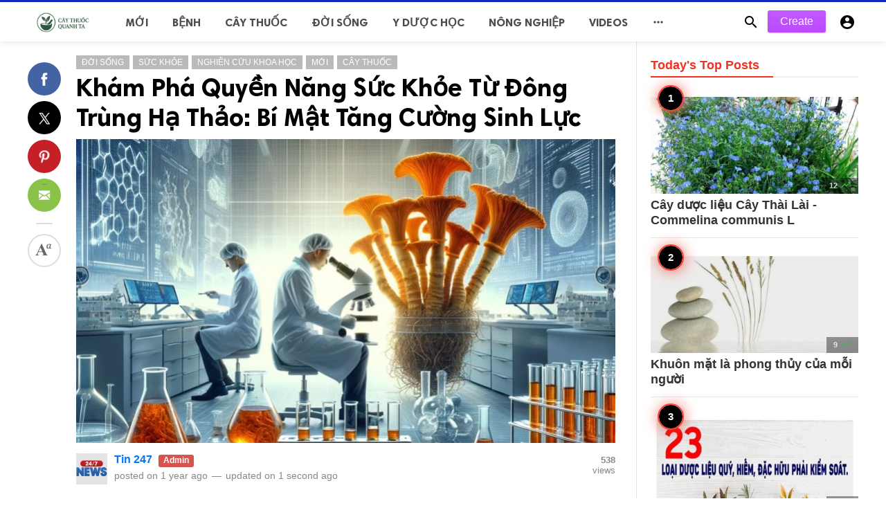

--- FILE ---
content_type: text/html; charset=UTF-8
request_url: https://caythuocquanhta.com/news/kham-pha-quyen-nang-suc-khoe-tu-dong-trung-ha-thao--bi-mat-tang-cuong-sinh-luc
body_size: 12777
content:
<!doctype html>
<html lang="en">
<head>
    <title>Khám Phá Quyền Năng Sức Khỏe Từ Đông Trùng Hạ Thảo: Bí Mật Tăng Cường Sinh Lực | CÂY THUỐC QUANH TA</title>
<meta http-equiv="Content-Type" content="text/html; charset=utf-8" />
<meta name="viewport" content="width=device-width, minimum-scale=1.0, maximum-scale=1.0, user-scalable=no" />
<meta name="description" content="Khám phá tác dụng thần kỳ của Đông Trùng Hạ Thảo trong việc cải thiện miễn dịch, chức năng gan, sức khỏe hô hấp, sinh lý và kiểm soát đường huyết. #Đô..." />
<meta name="keywords" content="Đông trùng hạ thảo,Kiểm Soát Đường Huyết,Cải thiện chức năng gan,Sức khỏe miễn dịch,Sức khỏe sinh lý" />
<meta property="fb:app_id" content="381261021079836" />
<meta property="og:type" content="article" />
<meta property="og:site_name" content="CÂYTHUỐCQUANHTA" />
<meta property="og:title" content="Khám Phá Quyền Năng Sức Khỏe Từ Đông Trùng Hạ Thảo: Bí Mật Tăng Cường Sinh Lực | CÂY THUỐC QUANH TA" />
<meta property="og:description" content="Khám phá tác dụng thần kỳ của Đông Trùng Hạ Thảo trong việc cải thiện miễn dịch, chức năng gan, sức khỏe hô hấp, sinh lý và kiểm soát đường huyết. #Đô..." />
<meta property="og:url" content="https://caythuocquanhta.com/news/kham-pha-quyen-nang-suc-khoe-tu-dong-trung-ha-thao--bi-mat-tang-cuong-sinh-luc" />
<meta property="og:locale" content="vi_VN">
<meta property="og:image" content="https://caythuocquanhta.com/upload/media/posts/2024-03/31/kham-pha-quyen-nang-suc-khoe-tu-dong-trung-ha-thao-bi-mat-tang-cuong-sinh-luc_1711894807-b.jpg" />
<meta name="twitter:card" content="summary" />
<meta name="twitter:site" content="CÂYTHUỐCQUANHTA" />
<meta name="twitter:title" content="Khám Phá Quyền Năng Sức Khỏe Từ Đông Trùng Hạ Thảo: Bí Mật Tăng Cường Sinh Lực | CÂY THUỐC QUANH TA" />
<meta name="twitter:url" content="https://caythuocquanhta.com/news/kham-pha-quyen-nang-suc-khoe-tu-dong-trung-ha-thao--bi-mat-tang-cuong-sinh-luc" />
<meta name="twitter:description" content="Khám phá tác dụng thần kỳ của Đông Trùng Hạ Thảo trong việc cải thiện miễn dịch, chức năng gan, sức khỏe hô hấp, sinh lý và kiểm soát đường huyết. #Đô..." />
<meta name="twitter:image" content="https://caythuocquanhta.com/upload/media/posts/2024-03/31/kham-pha-quyen-nang-suc-khoe-tu-dong-trung-ha-thao-bi-mat-tang-cuong-sinh-luc_1711894807-b.jpg" />
<link rel="shortcut icon" href="https://caythuocquanhta.com/upload/favicon.png" />

    <link
    href="https://fonts.googleapis.com/css?family=Roboto:500,600,600italic,700,700&amp;subset=latin,latin-ext"
    rel='stylesheet' type='text/css' />
<link href="https://fonts.googleapis.com/icon?family=Material+Icons" rel="stylesheet" />
<link type="text/css" rel="stylesheet" href="https://caythuocquanhta.com/assets/css/plugins.css?v=4.9.0" />
<link type="text/css" rel="stylesheet" href="https://caythuocquanhta.com/assets/css/application.css?v=4.9.0" />

    <style>
body {font-family: 'Merriweather', Helvetica, Arial, sans-serif;}
    .header__appbar {  border-top: 3px solid #0e27c5!important;}
    .header__appbar--left__menu__list__item > a:hover{color: #0828f0!important;}
    .header__appbar--left__menu__list__item > a:hover > i{color: #0828f0!important;}
</style>

    <link rel="amphtml" href="https://caythuocquanhta.com/amp/news/7741">
<meta property="og:image:width" content="780" />
<meta property="og:image:height" content="440" />

    <!-- Google tag (gtag.js) -->
<script async src="https://www.googletagmanager.com/gtag/js?id=AW-1067053303"></script>
<script>
  window.dataLayer = window.dataLayer || [];
  function gtag(){dataLayer.push(arguments);}
  gtag('js', new Date());

  gtag('config', 'AW-1067053303');
</script>
<script async src="https://pagead2.googlesyndication.com/pagead/js/adsbygoogle.js?client=ca-pub-2270376157775183"
     crossorigin="anonymous"></script>
<!-- Google tag (gtag.js) -->
<script async src="https://www.googletagmanager.com/gtag/js?id=G-DL01SDYG0R"></script>
<!-- Event snippet for Lượt xem trang conversion page --> <script> gtag('event', 'conversion', {'send_to': 'AW-1067053303/puSQCKfZy7kZEPfh5_wD'}); </script>
<script>
  window.dataLayer = window.dataLayer || [];
  function gtag(){dataLayer.push(arguments);}
  gtag('js', new Date());

  gtag('config', 'G-DL01SDYG0R');
</script>

<div id="fb-root"></div>
<script async defer crossorigin="anonymous" src="https://connect.facebook.net/vi_VN/sdk.js#xfbml=1&version=v18.0&appId=381261021079836" nonce="Dr6LdB8F"></script>
<meta name="google-adsense-account" content="ca-pub-2270376157775183">
</head>
<body class="single-post">
<header class="header">
    <div class="header__searchbar">
        <div class="header__searchbar__container">
            <form action="https://caythuocquanhta.com/search" method="get">
                <input class="header__searchbar__container__input" id="search" type="search" required="" name="q"
                    placeholder="Search:" autocomplete="off">
                <label class="header__searchbar__container__close material-button material-button--icon ripple"
                    for="search"><i class="material-icons">&#xE5CD;</i></label>
            </form>
        </div>
    </div>
    <div class="header__appbar">
        <div class="container">
            <div class="header__appbar--left">
                <div class="header__appbar--left__nav visible-mobile">
                    <i class="material-icons">menu</i>
                </div>
                <div class="header__appbar--left__logo">
                    <a href="https://caythuocquanhta.com">
     <img class="site-logo" src="https://caythuocquanhta.com/upload/logo.png" alt="CÂY THUỐC QUANH TA">
</a>
                </div>
                <div class="header__appbar--left__menu hide-mobile">
                    <ul class="level_root header__appbar--left__menu__list">            <li data-id="1" class="menu_item header__appbar--left__menu__list__item ">
            <a href="https://caythuocquanhta.com/tin-moi" class="menu-link  ripple" target="_self">
                        <span class="menu-icon "></span>
            <span class="menu-title ">Mới</span>
        </a>
        </li>
            <li data-id="13" class="menu_item header__appbar--left__menu__list__item ">
            <a href="https://caythuocquanhta.com/benh-hoc" class="menu-link  ripple" target="_self">
                        <span class="menu-icon "></span>
            <span class="menu-title ">Bệnh</span>
        </a>
        </li>
            <li data-id="11" class="menu_item header__appbar--left__menu__list__item ">
            <a href="https://caythuocquanhta.com/cho-duoc-lieu-viet-nam" class="menu-link  ripple" target="_self">
                        <span class="menu-icon "></span>
            <span class="menu-title ">Cây thuốc</span>
        </a>
        </li>
            <li data-id="5" class="menu_item header__appbar--left__menu__list__item ">
            <a href="https://caythuocquanhta.com/tin-tuc" class="menu-link  ripple" target="_self">
                        <span class="menu-icon "></span>
            <span class="menu-title ">Đời Sống</span>
        </a>
        </li>
            <li data-id="9" class="menu_item header__appbar--left__menu__list__item ">
            <a href="https://caythuocquanhta.com/xem-danh-muc" class="menu-link  ripple" target="_self">
                        <span class="menu-icon "></span>
            <span class="menu-title ">Y dược học</span>
        </a>
        </li>
            <li data-id="7" class="menu_item header__appbar--left__menu__list__item ">
            <a href="https://caythuocquanhta.com/nong-nghiep" class="menu-link  ripple" target="_self">
                        <span class="menu-icon "></span>
            <span class="menu-title ">Nông nghiệp</span>
        </a>
        </li>
            <li data-id="3" class="menu_item header__appbar--left__menu__list__item ">
            <a href="https://caythuocquanhta.com/videos" class="menu-link  ripple" target="_self">
                        <span class="menu-icon "></span>
            <span class="menu-title ">Videos</span>
        </a>
        </li>
    </ul>
<ul class="header__appbar--left__menu__list">
    <li class="header__appbar--left__menu__list__item">
        <a class="category-dropdown-button ripple has-dropdown" href="javascript:" data-target="category-dropdown"
            data-align="center">
            <i class="material-icons">&#xE5D3;</i>
        </a>
        <div class="category-dropdown dropdown-container">
            <div class="category-dropdown_sec sec_cat1 clearfix">
                <div class="category-dropdown_community">
                    <div class="community_title">Hey Buzzy Community!</div>
                    <div class="community_desc">  <a href="/login">Log in</a> or <a href="/register">sign up</a> to create your own posts. </div>
                </div>

                <div class="reaction-emojis">
                <a href="https://caythuocquanhta.com/reactions/awesome" title="AWESOME!">
        <img alt="AWESOME!" src="https://caythuocquanhta.com/upload/media/644359655b8a3-awesome.gif" width="42" height="42">
    </a>
        <a href="https://caythuocquanhta.com/reactions/nice" title="NICE">
        <img alt="NICE" src="https://caythuocquanhta.com/assets/images/reactions/nice.png" width="42" height="42">
    </a>
        <a href="https://caythuocquanhta.com/reactions/loved" title="LOVED">
        <img alt="LOVED" src="https://caythuocquanhta.com/upload/media/6443599ed1ade-loved.gif" width="42" height="42">
    </a>
        <a href="https://caythuocquanhta.com/reactions/lol" title="LOL">
        <img alt="LOL" src="https://caythuocquanhta.com/upload/media/64435a7435d2d-lol.gif" width="42" height="42">
    </a>
        <a href="https://caythuocquanhta.com/reactions/funny" title="FUNNY">
        <img alt="FUNNY" src="https://caythuocquanhta.com/assets/images/reactions/funny.gif" width="42" height="42">
    </a>
        <a href="https://caythuocquanhta.com/reactions/fail" title="FAIL!">
        <img alt="FAIL!" src="https://caythuocquanhta.com/upload/media/64435a483d942-fail.gif" width="42" height="42">
    </a>
        <a href="https://caythuocquanhta.com/reactions/omg" title="OMG!">
        <img alt="OMG!" src="https://caythuocquanhta.com/assets/images/reactions/wow.gif" width="42" height="42">
    </a>
        <a href="https://caythuocquanhta.com/reactions/ew" title="EW!">
        <img alt="EW!" src="https://caythuocquanhta.com/assets/images/reactions/cry.gif" width="42" height="42">
    </a>
        </div>
            </div>
            <div class="category-dropdown_sec sec_cat2 clearfix">
                <ul class="level_root ">            <li data-id="15" class="menu_item dropdown-container__item ripple ">
            <a href="https://caythuocquanhta.com/60-cay-mau-trong-vuong-thuoc" class="menu-link  ripple" target="_self">
                        <span class="menu-icon "></span>
            <span class="menu-title ">60 cây mẫu trong Vườn Thuốc</span>
        </a>
        </li>
            <li data-id="16" class="menu_item dropdown-container__item ripple ">
            <a href="https://caythuocquanhta.com/am-thuc-dia-phuong" class="menu-link  ripple" target="_self">
                        <span class="menu-icon "></span>
            <span class="menu-title ">Ẩm thực địa phương</span>
        </a>
        </li>
            <li data-id="17" class="menu_item dropdown-container__item ripple ">
            <a href="https://caythuocquanhta.com/ban-an-chay" class="menu-link  ripple" target="_self">
                        <span class="menu-icon "></span>
            <span class="menu-title ">Ăn chay</span>
        </a>
        </li>
            <li data-id="18" class="menu_item dropdown-container__item ripple ">
            <a href="https://caythuocquanhta.com/ap-xe" class="menu-link  ripple" target="_self">
                        <span class="menu-icon "></span>
            <span class="menu-title ">Áp xe</span>
        </a>
        </li>
            <li data-id="19" class="menu_item dropdown-container__item ripple ">
            <a href="https://caythuocquanhta.com/bac-si-viet" class="menu-link  ripple" target="_self">
                        <span class="menu-icon "></span>
            <span class="menu-title ">Bác sĩ việt nam</span>
        </a>
        </li>
            <li data-id="21" class="menu_item dropdown-container__item ripple ">
            <a href="https://caythuocquanhta.com/bai-thuoc-nam" class="menu-link  ripple" target="_self">
                        <span class="menu-icon "></span>
            <span class="menu-title ">Bài thuốc nam</span>
        </a>
        </li>
            <li data-id="20" class="menu_item dropdown-container__item ripple ">
            <a href="https://caythuocquanhta.com/bai-thuoc-dan-gian" class="menu-link  ripple" target="_self">
                        <span class="menu-icon "></span>
            <span class="menu-title ">Bài thuốc dân gian</span>
        </a>
        </li>
            <li data-id="22" class="menu_item dropdown-container__item ripple ">
            <a href="https://caythuocquanhta.com/bao-che-duoc-lieu" class="menu-link  ripple" target="_self">
                        <span class="menu-icon "></span>
            <span class="menu-title ">Bào chế dược liệu</span>
        </a>
        </li>
            <li data-id="24" class="menu_item dropdown-container__item ripple ">
            <a href="https://caythuocquanhta.com/benh-ly-hoc" class="menu-link  ripple" target="_self">
                        <span class="menu-icon "></span>
            <span class="menu-title ">Bệnh lý học</span>
        </a>
        </li>
            <li data-id="26" class="menu_item dropdown-container__item ripple ">
            <a href="https://caythuocquanhta.com/cay-thuoc-quanh-ta" class="menu-link  ripple" target="_self">
                        <span class="menu-icon "></span>
            <span class="menu-title ">Cây thuốc quanh ta</span>
        </a>
        </li>
            <li data-id="23" class="menu_item dropdown-container__item ripple ">
            <a href="https://caythuocquanhta.com/benh-lao-phoi" class="menu-link  ripple" target="_self">
                        <span class="menu-icon "></span>
            <span class="menu-title ">Bệnh lao phổi</span>
        </a>
        </li>
            <li data-id="25" class="menu_item dropdown-container__item ripple ">
            <a href="https://caythuocquanhta.com/cay-co-doc-o-viet-nam" class="menu-link  ripple" target="_self">
                        <span class="menu-icon "></span>
            <span class="menu-title ">Cây có độc ở việt nam</span>
        </a>
        </li>
            <li data-id="27" class="menu_item dropdown-container__item ripple ">
            <a href="https://caythuocquanhta.com/cay-duoc-lieu-quy-hiem-viet-nam" class="menu-link  ripple" target="_self">
                        <span class="menu-icon "></span>
            <span class="menu-title ">Cây thuốc quý hiếm</span>
        </a>
        </li>
            <li data-id="28" class="menu_item dropdown-container__item ripple ">
            <a href="https://caythuocquanhta.com/chop-mep" class="menu-link  ripple" target="_self">
                        <span class="menu-icon "></span>
            <span class="menu-title ">Chốc mép</span>
        </a>
        </li>
            <li data-id="29" class="menu_item dropdown-container__item ripple ">
            <a href="https://caythuocquanhta.com/co-giao-mam-non" class="menu-link  ripple" target="_self">
                        <span class="menu-icon "></span>
            <span class="menu-title ">Cô giáo mầm non</span>
        </a>
        </li>
            <li data-id="30" class="menu_item dropdown-container__item ripple ">
            <a href="https://caythuocquanhta.com/cong-dong-hoi-dap" class="menu-link  ripple" target="_self">
                        <span class="menu-icon "></span>
            <span class="menu-title ">Cộng đồng hỏi đáp</span>
        </a>
        </li>
            <li data-id="31" class="menu_item dropdown-container__item ripple ">
            <a href="https://caythuocquanhta.com/covid-19" class="menu-link  ripple" target="_self">
                        <span class="menu-icon "></span>
            <span class="menu-title ">Coronavirus</span>
        </a>
        </li>
            <li data-id="32" class="menu_item dropdown-container__item ripple ">
            <a href="https://caythuocquanhta.com/cung-va-cau" class="menu-link  ripple" target="_self">
                        <span class="menu-icon "></span>
            <span class="menu-title ">Cung và cầu</span>
        </a>
        </li>
            <li data-id="33" class="menu_item dropdown-container__item ripple ">
            <a href="https://caythuocquanhta.com/danh-y-dat-viet" class="menu-link  ripple" target="_self">
                        <span class="menu-icon "></span>
            <span class="menu-title ">Danh Y đất Việt</span>
        </a>
        </li>
            <li data-id="34" class="menu_item dropdown-container__item ripple ">
            <a href="https://caythuocquanhta.com/dich-benh" class="menu-link  ripple" target="_self">
                        <span class="menu-icon "></span>
            <span class="menu-title ">Dịch bệnh mới</span>
        </a>
        </li>
            <li data-id="35" class="menu_item dropdown-container__item ripple ">
            <a href="https://caythuocquanhta.com/dinh-duong" class="menu-link  ripple" target="_self">
                        <span class="menu-icon "></span>
            <span class="menu-title ">Dinh dưỡng</span>
        </a>
        </li>
            <li data-id="36" class="menu_item dropdown-container__item ripple ">
            <a href="https://caythuocquanhta.com/du-lich-viet-nam" class="menu-link  ripple" target="_self">
                        <span class="menu-icon "></span>
            <span class="menu-title ">Du lịch Việt Nam</span>
        </a>
        </li>
            <li data-id="37" class="menu_item dropdown-container__item ripple ">
            <a href="https://caythuocquanhta.com/duoc-lieu" class="menu-link  ripple" target="_self">
                        <span class="menu-icon "></span>
            <span class="menu-title ">Dược Liệu</span>
        </a>
        </li>
            <li data-id="38" class="menu_item dropdown-container__item ripple ">
            <a href="https://caythuocquanhta.com/nhan-duyen" class="menu-link  ripple" target="_self">
                        <span class="menu-icon "></span>
            <span class="menu-title ">Duyên khởi</span>
        </a>
        </li>
            <li data-id="39" class="menu_item dropdown-container__item ripple ">
            <a href="https://caythuocquanhta.com/da-quy" class="menu-link  ripple" target="_self">
                        <span class="menu-icon "></span>
            <span class="menu-title ">Đá quý</span>
        </a>
        </li>
            <li data-id="40" class="menu_item dropdown-container__item ripple ">
            <a href="https://caythuocquanhta.com/dia-diem-an-uong" class="menu-link  ripple" target="_self">
                        <span class="menu-icon "></span>
            <span class="menu-title ">Địa điểm ăn uống</span>
        </a>
        </li>
            <li data-id="41" class="menu_item dropdown-container__item ripple ">
            <a href="https://caythuocquanhta.com/gioi-leo" class="menu-link  ripple" target="_self">
                        <span class="menu-icon "></span>
            <span class="menu-title ">Giời leo</span>
        </a>
        </li>
            <li data-id="42" class="menu_item dropdown-container__item ripple ">
            <a href="https://caythuocquanhta.com/ket-noi-hien-thuc" class="menu-link  ripple" target="_self">
                        <span class="menu-icon "></span>
            <span class="menu-title ">Giúp đỡ người khác</span>
        </a>
        </li>
            <li data-id="43" class="menu_item dropdown-container__item ripple ">
            <a href="https://caythuocquanhta.com/hat-giong" class="menu-link  ripple" target="_self">
                        <span class="menu-icon "></span>
            <span class="menu-title ">Hạt giống nông nghiệp</span>
        </a>
        </li>
            <li data-id="44" class="menu_item dropdown-container__item ripple ">
            <a href="https://caythuocquanhta.com/hoa-phong-lan" class="menu-link  ripple" target="_self">
                        <span class="menu-icon "></span>
            <span class="menu-title ">Hoa Phong Lan</span>
        </a>
        </li>
            <li data-id="45" class="menu_item dropdown-container__item ripple ">
            <a href="https://caythuocquanhta.com/hop-tac-quoc-te" class="menu-link  ripple" target="_self">
                        <span class="menu-icon "></span>
            <span class="menu-title ">Hợp tác quốc tế</span>
        </a>
        </li>
            <li data-id="46" class="menu_item dropdown-container__item ripple ">
            <a href="https://caythuocquanhta.com/khoa-hoc" class="menu-link  ripple" target="_self">
                        <span class="menu-icon "></span>
            <span class="menu-title ">Khoa Học</span>
        </a>
        </li>
            <li data-id="47" class="menu_item dropdown-container__item ripple ">
            <a href="https://caythuocquanhta.com/khoi-nghiep-4-0" class="menu-link  ripple" target="_self">
                        <span class="menu-icon "></span>
            <span class="menu-title ">Khởi nghiệp 4.0</span>
        </a>
        </li>
            <li data-id="48" class="menu_item dropdown-container__item ripple ">
            <a href="https://caythuocquanhta.com/kinh-doanh" class="menu-link  ripple" target="_self">
                        <span class="menu-icon "></span>
            <span class="menu-title ">Kinh doanh</span>
        </a>
        </li>
            <li data-id="49" class="menu_item dropdown-container__item ripple ">
            <a href="https://caythuocquanhta.com/lam-dep" class="menu-link  ripple" target="_self">
                        <span class="menu-icon "></span>
            <span class="menu-title ">Làm đẹp</span>
        </a>
        </li>
            <li data-id="50" class="menu_item dropdown-container__item ripple ">
            <a href="https://caythuocquanhta.com/lang-nghe-viet" class="menu-link  ripple" target="_self">
                        <span class="menu-icon "></span>
            <span class="menu-title ">Làng nghệ Việt</span>
        </a>
        </li>
            <li data-id="51" class="menu_item dropdown-container__item ripple ">
            <a href="https://caythuocquanhta.com/loi-phat-day" class="menu-link  ripple" target="_self">
                        <span class="menu-icon "></span>
            <span class="menu-title ">Lời Phật dạy</span>
        </a>
        </li>
            <li data-id="52" class="menu_item dropdown-container__item ripple ">
            <a href="https://caythuocquanhta.com/luong-y-viet-nam" class="menu-link  ripple" target="_self">
                        <span class="menu-icon "></span>
            <span class="menu-title ">Lương y Việt Nam</span>
        </a>
        </li>
            <li data-id="53" class="menu_item dropdown-container__item ripple ">
            <a href="https://caythuocquanhta.com/meo-vat" class="menu-link  ripple" target="_self">
                        <span class="menu-icon "></span>
            <span class="menu-title ">Mẹo vặt</span>
        </a>
        </li>
            <li data-id="54" class="menu_item dropdown-container__item ripple ">
            <a href="https://caythuocquanhta.com/dia-ly-va-khi-hau" class="menu-link  ripple" target="_self">
                        <span class="menu-icon "></span>
            <span class="menu-title ">Môi trường nông nghiệp</span>
        </a>
        </li>
            <li data-id="55" class="menu_item dropdown-container__item ripple ">
            <a href="https://caythuocquanhta.com/mua-ban-duoc-lieu" class="menu-link  ripple" target="_self">
                        <span class="menu-icon "></span>
            <span class="menu-title ">Mua bán dược liệu</span>
        </a>
        </li>
            <li data-id="56" class="menu_item dropdown-container__item ripple ">
            <a href="https://caythuocquanhta.com/nghien-cuu" class="menu-link  ripple" target="_self">
                        <span class="menu-icon "></span>
            <span class="menu-title ">Nghiên cứu khoa học</span>
        </a>
        </li>
            <li data-id="57" class="menu_item dropdown-container__item ripple ">
            <a href="https://caythuocquanhta.com/dong-vat" class="menu-link  ripple" target="_self">
                        <span class="menu-icon "></span>
            <span class="menu-title ">Ngư nghiệp</span>
        </a>
        </li>
            <li data-id="58" class="menu_item dropdown-container__item ripple ">
            <a href="https://caythuocquanhta.com/nha-thuoc-dong-y" class="menu-link  ripple" target="_self">
                        <span class="menu-icon "></span>
            <span class="menu-title ">Nhà Thuốc Đông Y </span>
        </a>
        </li>
            <li data-id="59" class="menu_item dropdown-container__item ripple ">
            <a href="https://caythuocquanhta.com/nhac-hay" class="menu-link  ripple" target="_self">
                        <span class="menu-icon "></span>
            <span class="menu-title ">Nhạc hay</span>
        </a>
        </li>
            <li data-id="60" class="menu_item dropdown-container__item ripple ">
            <a href="https://caythuocquanhta.com/nong-nghiep-xanh" class="menu-link  ripple" target="_self">
                        <span class="menu-icon "></span>
            <span class="menu-title ">Nông nghiệp xanh</span>
        </a>
        </li>
            <li data-id="61" class="menu_item dropdown-container__item ripple ">
            <a href="https://caythuocquanhta.com/nong-san-sach" class="menu-link  ripple" target="_self">
                        <span class="menu-icon "></span>
            <span class="menu-title ">Nông sản sạch</span>
        </a>
        </li>
            <li data-id="62" class="menu_item dropdown-container__item ripple ">
            <a href="https://caythuocquanhta.com/phan-mem-y-hoc" class="menu-link  ripple" target="_self">
                        <span class="menu-icon "></span>
            <span class="menu-title ">Phần Mềm Y Học</span>
        </a>
        </li>
            <li data-id="63" class="menu_item dropdown-container__item ripple ">
            <a href="https://caythuocquanhta.com/phat-phap" class="menu-link  ripple" target="_self">
                        <span class="menu-icon "></span>
            <span class="menu-title ">Phật pháp</span>
        </a>
        </li>
            <li data-id="64" class="menu_item dropdown-container__item ripple ">
            <a href="https://caythuocquanhta.com/phim-hay" class="menu-link  ripple" target="_self">
                        <span class="menu-icon "></span>
            <span class="menu-title ">Phim hay</span>
        </a>
        </li>
            <li data-id="65" class="menu_item dropdown-container__item ripple ">
            <a href="https://caythuocquanhta.com/roi-loan-tien-dinh" class="menu-link  ripple" target="_self">
                        <span class="menu-icon "></span>
            <span class="menu-title ">Rối loạn tiền đình</span>
        </a>
        </li>
            <li data-id="66" class="menu_item dropdown-container__item ripple ">
            <a href="https://caythuocquanhta.com/sach-hay" class="menu-link  ripple" target="_self">
                        <span class="menu-icon "></span>
            <span class="menu-title ">Sách y dược</span>
        </a>
        </li>
            <li data-id="67" class="menu_item dropdown-container__item ripple ">
            <a href="https://caythuocquanhta.com/sinh-nghe-tu-nghiep" class="menu-link  ripple" target="_self">
                        <span class="menu-icon "></span>
            <span class="menu-title ">Sinh nghề tử nghiệp</span>
        </a>
        </li>
            <li data-id="68" class="menu_item dropdown-container__item ripple ">
            <a href="https://caythuocquanhta.com/sot-ret" class="menu-link  ripple" target="_self">
                        <span class="menu-icon "></span>
            <span class="menu-title ">Sốt rét</span>
        </a>
        </li>
            <li data-id="69" class="menu_item dropdown-container__item ripple ">
            <a href="https://caythuocquanhta.com/suc-khoe" class="menu-link  ripple" target="_self">
                        <span class="menu-icon "></span>
            <span class="menu-title ">Sức khỏe</span>
        </a>
        </li>
            <li data-id="70" class="menu_item dropdown-container__item ripple ">
            <a href="https://caythuocquanhta.com/suy-than" class="menu-link  ripple" target="_self">
                        <span class="menu-icon "></span>
            <span class="menu-title ">Suy thận</span>
        </a>
        </li>
            <li data-id="71" class="menu_item dropdown-container__item ripple ">
            <a href="https://caythuocquanhta.com/te-bi-tay-chan" class="menu-link  ripple" target="_self">
                        <span class="menu-icon "></span>
            <span class="menu-title ">Tê bì tay chân</span>
        </a>
        </li>
            <li data-id="72" class="menu_item dropdown-container__item ripple ">
            <a href="https://caythuocquanhta.com/thao-duoc" class="menu-link  ripple" target="_self">
                        <span class="menu-icon "></span>
            <span class="menu-title ">Thảo dược</span>
        </a>
        </li>
            <li data-id="73" class="menu_item dropdown-container__item ripple ">
            <a href="https://caythuocquanhta.com/thien-van" class="menu-link  ripple" target="_self">
                        <span class="menu-icon "></span>
            <span class="menu-title ">Thiên văn</span>
        </a>
        </li>
            <li data-id="74" class="menu_item dropdown-container__item ripple ">
            <a href="https://caythuocquanhta.com/huu-co-organic" class="menu-link  ripple" target="_self">
                        <span class="menu-icon "></span>
            <span class="menu-title ">Thực phẩm hữu cơ</span>
        </a>
        </li>
            <li data-id="75" class="menu_item dropdown-container__item ripple ">
            <a href="https://caythuocquanhta.com/tieu-chuan" class="menu-link  ripple" target="_self">
                        <span class="menu-icon "></span>
            <span class="menu-title ">Tiêu chuẩn chất lượng</span>
        </a>
        </li>
            <li data-id="76" class="menu_item dropdown-container__item ripple ">
            <a href="https://caythuocquanhta.com/the-gioi-tam-linh" class="menu-link  ripple" target="_self">
                        <span class="menu-icon "></span>
            <span class="menu-title ">Tốt đời đẹp đạo</span>
        </a>
        </li>
            <li data-id="77" class="menu_item dropdown-container__item ripple ">
            <a href="https://caythuocquanhta.com/trong-cay-duoc-lieu" class="menu-link  ripple" target="_self">
                        <span class="menu-icon "></span>
            <span class="menu-title ">Trồng cây dược liệu</span>
        </a>
        </li>
            <li data-id="78" class="menu_item dropdown-container__item ripple ">
            <a href="https://caythuocquanhta.com/trung-tam-y-te" class="menu-link  ripple" target="_self">
                        <span class="menu-icon "></span>
            <span class="menu-title ">Trung tâm y tế</span>
        </a>
        </li>
            <li data-id="79" class="menu_item dropdown-container__item ripple ">
            <a href="https://caythuocquanhta.com/tu-thien-song-dep" class="menu-link  ripple" target="_self">
                        <span class="menu-icon "></span>
            <span class="menu-title ">Từ thiện - Sống đẹp</span>
        </a>
        </li>
            <li data-id="80" class="menu_item dropdown-container__item ripple ">
            <a href="https://caythuocquanhta.com/uon-van" class="menu-link  ripple" target="_self">
                        <span class="menu-icon "></span>
            <span class="menu-title ">Uốn ván</span>
        </a>
        </li>
            <li data-id="81" class="menu_item dropdown-container__item ripple ">
            <a href="https://caythuocquanhta.com/van-ban-phap-quy" class="menu-link  ripple" target="_self">
                        <span class="menu-icon "></span>
            <span class="menu-title ">Văn Bản Pháp Quy</span>
        </a>
        </li>
            <li data-id="82" class="menu_item dropdown-container__item ripple ">
            <a href="https://caythuocquanhta.com/van-de-quan-tam" class="menu-link  ripple" target="_self">
                        <span class="menu-icon "></span>
            <span class="menu-title ">Vấn đề quan tâm</span>
        </a>
        </li>
            <li data-id="83" class="menu_item dropdown-container__item ripple ">
            <a href="https://caythuocquanhta.com/viec-lam-y-duoc" class="menu-link  ripple" target="_self">
                        <span class="menu-icon "></span>
            <span class="menu-title ">Việc làm y dược</span>
        </a>
        </li>
            <li data-id="84" class="menu_item dropdown-container__item ripple ">
            <a href="https://caythuocquanhta.com/viem-dai-trang" class="menu-link  ripple" target="_self">
                        <span class="menu-icon "></span>
            <span class="menu-title ">Viêm đại tràng</span>
        </a>
        </li>
            <li data-id="85" class="menu_item dropdown-container__item ripple ">
            <a href="https://caythuocquanhta.com/viem-xoang" class="menu-link  ripple" target="_self">
                        <span class="menu-icon "></span>
            <span class="menu-title ">Viêm xoang</span>
        </a>
        </li>
            <li data-id="86" class="menu_item dropdown-container__item ripple ">
            <a href="https://caythuocquanhta.com/virus-ebola" class="menu-link  ripple" target="_self">
                        <span class="menu-icon "></span>
            <span class="menu-title ">Virus Ebola</span>
        </a>
        </li>
            <li data-id="87" class="menu_item dropdown-container__item ripple ">
            <a href="https://caythuocquanhta.com/doi-song" class="menu-link  ripple" target="_self">
                        <span class="menu-icon "></span>
            <span class="menu-title ">Xã hội</span>
        </a>
        </li>
            <li data-id="88" class="menu_item dropdown-container__item ripple ">
            <a href="https://caythuocquanhta.com/y-hoc" class="menu-link  ripple" target="_self">
                        <span class="menu-icon "></span>
            <span class="menu-title ">Y dược học</span>
        </a>
        </li>
            <li data-id="89" class="menu_item dropdown-container__item ripple ">
            <a href="https://caythuocquanhta.com/y-hoc-co-truyen" class="menu-link  ripple" target="_self">
                        <span class="menu-icon "></span>
            <span class="menu-title ">Y Học Cổ Truyền</span>
        </a>
        </li>
            <li data-id="90" class="menu_item dropdown-container__item ripple ">
            <a href="https://caythuocquanhta.com/y-hoc-hien-dai" class="menu-link  ripple" target="_self">
                        <span class="menu-icon "></span>
            <span class="menu-title ">Y Học Hiện Đại</span>
        </a>
        </li>
            <li data-id="91" class="menu_item dropdown-container__item ripple ">
            <a href="https://caythuocquanhta.com/y-te" class="menu-link  ripple" target="_self">
                        <span class="menu-icon "></span>
            <span class="menu-title ">Y tế 247</span>
        </a>
        </li>
    </ul>            </div>
            <div class="category-dropdown_sec sec_cat3 clearfix">
                <img class="footer-site-logo" src="https://caythuocquanhta.com/upload/flogo.png" width="60px" alt="CÂY THUỐC QUANH TA">
                <div class="language-links hor">
    <a class="button button-white" href="javascript:">
        <i class="material-icons">&#xE8E2;</i>
        <b>English</b>
    </a>
    <ul class="sub-nav ">
                <li>
            <a href="https://caythuocquanhta.com" class="sub-item">English (en)</a>
        </li>
                <li>
            <a href="https://caythuocquanhta.com/vi" class="sub-item">Vietnamese (vi)</a>
        </li>
            </ul>
</div>

                <div class="footer-left">
                    <div class="footer-menu clearfix">
                        <ul class="level_root ">            <li data-id="94" class="menu_item footer-menu__item ">
            <a href="https://caythuocquanhta.com/pages/about" class="menu-link  ripple" target="_self">
                        <span class="menu-icon "></span>
            <span class="menu-title ">Giới thiệu</span>
        </a>
        </li>
            <li data-id="92" class="menu_item footer-menu__item ">
            <a href="https://caythuocquanhta.com/pages/terms-of-use" class="menu-link  ripple" target="_self">
                        <span class="menu-icon "></span>
            <span class="menu-title ">Quy định sử dụng</span>
        </a>
        </li>
            <li data-id="93" class="menu_item footer-menu__item ">
            <a href="https://caythuocquanhta.com/pages/privacy-policy" class="menu-link  ripple" target="_self">
                        <span class="menu-icon "></span>
            <span class="menu-title ">Chính sách bảo mật</span>
        </a>
        </li>
    </ul>                    </div>
                    <div class="footer-copyright clearfix">
                        Copyright © 2026 CÂY THUỐC QUANH TA. All rights reserved.
                    </div>
                </div>
            </div>
        </div>
    </li>
</ul>
                </div>
            </div>
            <div class="header__appbar--right">
               <div class="header__appbar--right__search">
    <div class="header__appbar--right__search__button material-button material-button--icon ripple">
        <i class="material-icons">&#xE8B6;</i>
    </div>
</div>
                <div class="header__appbar--right__notice">
                    <div class="create-links hor">
        <a class="header__appbar--right__settings__button  has-dropdown button button-create hide-mobile" href="https://caythuocquanhta.com/create" >Create</a>
        <a class="header__appbar--right__settings__button material-button material-button--icon ripple visible-mobile" href="https://caythuocquanhta.com/create" ><i class="material-icons">&#xE148;</i></a>
    </div>
                </div>
                <div class="header__appbar--right__settings">
        <a class="header__appbar--right__settings__button material-button material-button--icon ripple"  href="https://caythuocquanhta.com/login" rel="get:Loginform">
            <i class="material-icons">&#xE853;</i>
        </a>
    </div>
            </div>
        </div>
    </div>
</header>
<div class="drawer">
    <div class="drawer__header clearfix">
        <div class="drawer__header__logo">
            <a href="https://caythuocquanhta.com">
     <img class="site-logo" src="https://caythuocquanhta.com/upload/logo.png" alt="CÂY THUỐC QUANH TA">
</a>
        </div>
        <span class="drawer__header__close"><i class="material-icons">&#xE408;</i></span>
    </div>

    <ul class="drawer__menu clearfix">
        <li class="drawer__menu__item drawer__menu__item--active">
            <a class="drawer__menu__item__link" href="https://caythuocquanhta.com">
                <span class="drawer__menu__item__icon"><i class="material-icons">&#xE88A;</i></span>
                <span class="drawer__menu__item__title">Home</span>
            </a>
        </li>

        <li data-id="2" class="menu_item drawer__menu__item clearfix ">
            <a href="https://caythuocquanhta.com/tin-moi" class="menu-link drawer__menu__item__link ripple" target="_self">
                        <span class="menu-icon drawer__menu__item__icon"></span>
            <span class="menu-title drawer__menu__item__title">Mới</span>
        </a>
        </li>
            <li data-id="6" class="menu_item drawer__menu__item clearfix ">
            <a href="https://caythuocquanhta.com/tin-tuc" class="menu-link drawer__menu__item__link ripple" target="_self">
                        <span class="menu-icon drawer__menu__item__icon"></span>
            <span class="menu-title drawer__menu__item__title">Đời Sống</span>
        </a>
        </li>
            <li data-id="12" class="menu_item drawer__menu__item clearfix ">
            <a href="https://caythuocquanhta.com/cho-duoc-lieu-viet-nam" class="menu-link drawer__menu__item__link ripple" target="_self">
                        <span class="menu-icon drawer__menu__item__icon"></span>
            <span class="menu-title drawer__menu__item__title">Cây thuốc</span>
        </a>
        </li>
            <li data-id="10" class="menu_item drawer__menu__item clearfix ">
            <a href="https://caythuocquanhta.com/xem-danh-muc" class="menu-link drawer__menu__item__link ripple" target="_self">
                        <span class="menu-icon drawer__menu__item__icon"></span>
            <span class="menu-title drawer__menu__item__title">Y dược học</span>
        </a>
        </li>
            <li data-id="14" class="menu_item drawer__menu__item clearfix ">
            <a href="https://caythuocquanhta.com/benh-hoc" class="menu-link drawer__menu__item__link ripple" target="_self">
                        <span class="menu-icon drawer__menu__item__icon"></span>
            <span class="menu-title drawer__menu__item__title">Bệnh</span>
        </a>
        </li>
            <li data-id="8" class="menu_item drawer__menu__item clearfix ">
            <a href="https://caythuocquanhta.com/nong-nghiep" class="menu-link drawer__menu__item__link ripple" target="_self">
                        <span class="menu-icon drawer__menu__item__icon"></span>
            <span class="menu-title drawer__menu__item__title">Nông nghiệp</span>
        </a>
        </li>
            <li data-id="4" class="menu_item drawer__menu__item clearfix ">
            <a href="https://caythuocquanhta.com/videos" class="menu-link drawer__menu__item__link ripple" target="_self">
                        <span class="menu-icon drawer__menu__item__icon"></span>
            <span class="menu-title drawer__menu__item__title">Videos</span>
        </a>
        </li>
    

        <li class=" drawer__menu__item--border">
           <div class="reaction-emojis">
                <a href="https://caythuocquanhta.com/reactions/awesome" title="AWESOME!">
        <img alt="AWESOME!" src="https://caythuocquanhta.com/upload/media/644359655b8a3-awesome.gif" width="42" height="42">
    </a>
        <a href="https://caythuocquanhta.com/reactions/nice" title="NICE">
        <img alt="NICE" src="https://caythuocquanhta.com/assets/images/reactions/nice.png" width="42" height="42">
    </a>
        <a href="https://caythuocquanhta.com/reactions/loved" title="LOVED">
        <img alt="LOVED" src="https://caythuocquanhta.com/upload/media/6443599ed1ade-loved.gif" width="42" height="42">
    </a>
        <a href="https://caythuocquanhta.com/reactions/lol" title="LOL">
        <img alt="LOL" src="https://caythuocquanhta.com/upload/media/64435a7435d2d-lol.gif" width="42" height="42">
    </a>
        <a href="https://caythuocquanhta.com/reactions/funny" title="FUNNY">
        <img alt="FUNNY" src="https://caythuocquanhta.com/assets/images/reactions/funny.gif" width="42" height="42">
    </a>
        <a href="https://caythuocquanhta.com/reactions/fail" title="FAIL!">
        <img alt="FAIL!" src="https://caythuocquanhta.com/upload/media/64435a483d942-fail.gif" width="42" height="42">
    </a>
        <a href="https://caythuocquanhta.com/reactions/omg" title="OMG!">
        <img alt="OMG!" src="https://caythuocquanhta.com/assets/images/reactions/wow.gif" width="42" height="42">
    </a>
        <a href="https://caythuocquanhta.com/reactions/ew" title="EW!">
        <img alt="EW!" src="https://caythuocquanhta.com/assets/images/reactions/cry.gif" width="42" height="42">
    </a>
        </div>
        </li>
    </ul>

    <div class="footer-left">
        <div class="footer-menu clearfix">
            <ul class="level_root ">            <li data-id="94" class="menu_item footer-menu__item ">
            <a href="https://caythuocquanhta.com/pages/about" class="menu-link  ripple" target="_self">
                        <span class="menu-icon "></span>
            <span class="menu-title ">Giới thiệu</span>
        </a>
        </li>
            <li data-id="92" class="menu_item footer-menu__item ">
            <a href="https://caythuocquanhta.com/pages/terms-of-use" class="menu-link  ripple" target="_self">
                        <span class="menu-icon "></span>
            <span class="menu-title ">Quy định sử dụng</span>
        </a>
        </li>
            <li data-id="93" class="menu_item footer-menu__item ">
            <a href="https://caythuocquanhta.com/pages/privacy-policy" class="menu-link  ripple" target="_self">
                        <span class="menu-icon "></span>
            <span class="menu-title ">Chính sách bảo mật</span>
        </a>
        </li>
    </ul>        </div>
        <div class="footer-copyright clearfix">
            Copyright © 2026 CÂY THUỐC QUANH TA. All rights reserved.
        </div>
    </div>
</div>

<div class="content-header hide-mobile">
    <div class="content-header__container container">
        <div class="content-header__container__left">
            <div class="content-header__container__left__home">
                <a href="https://caythuocquanhta.com"><i class="material-icons">&#xE88A;</i></a>
            </div>
            <div class="content-header__container__left__title">Khám Phá Quyền Năng Sức Khỏe Từ Đông Trùng Hạ Thảo: Bí Mật Tăng Cường Sinh Lực</div>
        </div>
        <div class="content-header__container__right">
        </div>
    </div>
    <div class="content-header__progress--container">
        <div class="content-header__progress--container__progress"></div>
    </div>
</div>
<div class="buzz-container">
    
    <div class="global-container container">
        <div class="post-content content">
            <div class="news content-detail-page">
                <article role="main" itemscope itemtype="https://schema.org/NewsArticle" class="news__item clearfix"
    data-type="news" data-id="7741" data-url="https://caythuocquanhta.com/news/kham-pha-quyen-nang-suc-khoe-tu-dong-trung-ha-thao--bi-mat-tang-cuong-sinh-luc"
    data-title="Khám Phá Quyền Năng Sức Khỏe Từ Đông Trùng Hạ Thảo: Bí Mật Tăng Cường Sinh Lực" data-description="Khám phá tác dụng thần kỳ của Đông Trùng Hạ Thảo trong việc cải thiện miễn dịch, chức năng gan, sức khỏe hô hấp, sinh lý và kiểm soát đường huyết. #ĐôngTrùngHạThảo #SứcKhỏeMiễnDịch #ChứcNăngGan #SinhLýTốt #KiểmSoátĐườngHuyết" data-keywords="" data-share="0">
    <meta itemprop="mainEntityOfPage" content="https://caythuocquanhta.com/news/kham-pha-quyen-nang-suc-khoe-tu-dong-trung-ha-thao--bi-mat-tang-cuong-sinh-luc">
<meta itemprop="datePublished" content="2024-03-31T21:20:07+07:00" />
<meta itemprop="dateModified" content="2024-03-31T21:20:07+07:00" />
<meta itemprop="inLanguage" content="vi_VN" />
<meta itemprop="genre" content="news" name="medium" />
<div itemprop="publisher" itemscope itemtype="https://schema.org/Organization">
    <div itemprop="logo" itemscope itemtype="https://schema.org/ImageObject">
        <meta itemprop="url" content="https://caythuocquanhta.com/upload/logo.png">
        <meta itemprop="width" content="400">
        <meta itemprop="height" content="60">
    </div>
    <meta itemprop="name" content=CÂY THUỐC QUANH TA>
</div>

    <div class="content-body clearfix">
        <div class="content-body--left">
            <div class="content-sticky clearfix">
                <div class="content-share">
    <a class="content-share__item facebook buzz-share-button" data-share-type="facebook" data-type="news" data-id="7741" data-post-url="https://caythuocquanhta.com/post-share" data-title="Khám Phá Quyền Năng Sức Khỏe Từ Đông Trùng Hạ Thảo: Bí Mật Tăng Cường Sinh Lực" data-sef="https://caythuocquanhta.com/news/kham-pha-quyen-nang-suc-khoe-tu-dong-trung-ha-thao--bi-mat-tang-cuong-sinh-luc">
        <div class="content-share__icon facebook-white"></div>
                    <div class="content-share__badge buzz-share-badge-facebook  hide-phone">0</div>
            </a>
    <a class="content-share__item twitter buzz-share-button" data-share-type="twitter" data-type="news" data-id="7741" data-post-url="https://caythuocquanhta.com/post-share" data-title="Khám Phá Quyền Năng Sức Khỏe Từ Đông Trùng Hạ Thảo: Bí Mật Tăng Cường Sinh Lực" data-sef="https://caythuocquanhta.com/news/kham-pha-quyen-nang-suc-khoe-tu-dong-trung-ha-thao--bi-mat-tang-cuong-sinh-luc">
        <div class="content-share__icon twitter-white"></div>
            </a>
    <a class="content-share__item pinterest buzz-share-button" data-share-type="pinterest" data-type="news" data-id="7741" data-post-url="https://caythuocquanhta.com/post-share" data-title="Khám Phá Quyền Năng Sức Khỏe Từ Đông Trùng Hạ Thảo: Bí Mật Tăng Cường Sinh Lực" data-sef="https://caythuocquanhta.com/news/kham-pha-quyen-nang-suc-khoe-tu-dong-trung-ha-thao--bi-mat-tang-cuong-sinh-luc">
        <div class="content-share__icon pinterest-white"></div>
            </a>
    <a class="content-share__item whatsapp buzz-share-button visible-phone" data-type="news" data-id="7741" data-share-type="whatsapp" data-post-url="https://caythuocquanhta.com/post-share" data-title="Khám Phá Quyền Năng Sức Khỏe Từ Đông Trùng Hạ Thảo: Bí Mật Tăng Cường Sinh Lực" data-sef="https://caythuocquanhta.com/news/kham-pha-quyen-nang-suc-khoe-tu-dong-trung-ha-thao--bi-mat-tang-cuong-sinh-luc">
        <div class="content-share__icon whatsapp-white"></div>
            </a>
    <a class="content-share__item mail buzz-share-button" data-type="news" data-id="7741" data-share-type="mail" data-post-url="https://caythuocquanhta.com/post-share" data-title="Khám Phá Quyền Năng Sức Khỏe Từ Đông Trùng Hạ Thảo: Bí Mật Tăng Cường Sinh Lực" data-sef="https://caythuocquanhta.com/news/kham-pha-quyen-nang-suc-khoe-tu-dong-trung-ha-thao--bi-mat-tang-cuong-sinh-luc">
        <div class="content-share__icon mail-white"></div>
            </a>
        <div class="content-font hide-phone">
        <div class="content-font__item has-dropdown" data-target="font-dropdown-7741" data-align="left-bottom">
            <span class="content-font__icon"></span>
        </div>
        <div class="font-dropdown font-dropdown-7741 dropdown-container">
            <ul>
                <li class="font-dropdown__item dropdown-container__item ripple has-ripple" data-action="minus">
                    <span class="font-dropdown__item__icon font-dropdown__item__icon--minus"></span>
                </li>
                <li class="font-dropdown__item dropdown-container__item ripple has-ripple" data-action="plus">
                    <span class="font-dropdown__item__icon font-dropdown__item__icon--plus"></span>
                </li>
            </ul>
        </div>
    </div>
        </div>
            </div>
        </div>
        <div class="content-body--right">
            
            <div class="item_category clearfix">
        <a href="https://caythuocquanhta.com/tin-tuc" class="seca">
        Đời Sống
    </a>
        <a href="https://caythuocquanhta.com/suc-khoe" class="seca">
        Sức khỏe
    </a>
        <a href="https://caythuocquanhta.com/nghien-cuu" class="seca">
        Nghiên cứu khoa học
    </a>
        <a href="https://caythuocquanhta.com/tin-moi" class="seca">
        Mới
    </a>
        <a href="https://caythuocquanhta.com/cho-duoc-lieu-viet-nam" class="seca">
        Cây thuốc
    </a>
    </div>

            <div class="content-title">
                <h1 itemprop="headline"><a href="https://caythuocquanhta.com/news/kham-pha-quyen-nang-suc-khoe-tu-dong-trung-ha-thao--bi-mat-tang-cuong-sinh-luc">Khám Phá Quyền Năng Sức Khỏe Từ Đông Trùng Hạ Thảo: Bí Mật Tăng Cường Sinh Lực</a></h1>
            </div>

            
            <figure class="content-body__image">
     <img class="lazyload" data-src="https://caythuocquanhta.com/upload/media/posts/2024-03/31/kham-pha-quyen-nang-suc-khoe-tu-dong-trung-ha-thao-bi-mat-tang-cuong-sinh-luc_1711894807-b.jpg" alt="Khám Phá Quyền Năng Sức Khỏe Từ Đông Trùng Hạ Thảo: Bí Mật Tăng Cường Sinh Lực" width="788">
</figure>
<div itemprop="image" itemscope itemtype="https://schema.org/ImageObject">
    <meta itemprop="url" content="https://caythuocquanhta.com/upload/media/posts/2024-03/31/kham-pha-quyen-nang-suc-khoe-tu-dong-trung-ha-thao-bi-mat-tang-cuong-sinh-luc_1711894807-b.jpg">
    <meta itemprop="width" content="788">
    <meta itemprop="height" content="443">
</div>


            <div class="content-info">
                <div class="clearfix" itemprop="author" itemscope itemtype="https://schema.org/Person">
        <div itemprop="image" itemscope itemtype="https://schema.org/ImageObject">
        <meta itemprop="url" content="https://caythuocquanhta.com/upload/media/members/avatar/2020-08/06/tin-247-1596674393-b.jpg">
        <meta itemprop="width" content="200">
        <meta itemprop="height" content="200">
    </div>
    <meta itemprop="name" content="Tin 247">
                <div class="user-info Male answerer">
        <div class="avatar left">
            <img src="https://caythuocquanhta.com/upload/media/members/avatar/2020-08/06/tin-247-1596674393-s.jpg" width="45" height="45"
                alt="Tin 247">
        </div>
        <div class="info">
            <a itemprop="name" class="content-info__author"
                href="https://caythuocquanhta.com/profile/tin-247"
                target="_self">Tin 247</a>
                                    <div class="label label-admin ml5">Admin</div>
                                    <div class="detail">
                                posted on <time  class="content-info__date">1 year ago</time>
                                                <em class="content-info__line">—</em> updated on <time class="content-info__date">1 second ago</time>
                            </div>
        </div>
    </div>
        <div class="content-share__view">
        <b>538</b><br>
        views
    </div>
            </div>
            </div>

            
            <div class="content-body__description" itemprop="description">Khám phá tác dụng thần kỳ của Đông Trùng Hạ Thảo trong việc cải thiện miễn dịch, chức năng gan, sức khỏe hô hấp, sinh lý và kiểm soát đường huyết. #ĐôngTrùngHạThảo #SứcKhỏeMiễnDịch #ChứcNăngGan #SinhLýTốt #KiểmSoátĐườngHuyết</div>

            <div class="content-body__detail" itemprop="articleBody">
                <section class="entry fr-view" id="section_0" entry="17105">
    <h2 class="sub-title">
    
    1. Giới thiệu
</h2>

    
    
    <h4>Đông Trùng Hạ Thảo (DTHT) là một trong những dược liệu quý hiếm được biết đến từ hàng nghìn năm qua trong y học cổ truyền Á Đông. DTHT không chỉ là một loại nấm mà còn là sự kết hợp kỳ diệu giữa một loài côn trùng và một loại nấm Cordyceps. Trong môi trường tự nhiên, nấm Cordyceps sẽ phát triển bên trong và cuối cùng "chiếm lĩnh" cơ thể của côn trùng trước khi mọc ra ngoài ở dạng sợi nấm. DTHT được đánh giá cao không chỉ vì quy trình thu thập khó khăn mà còn bởi các giá trị y học đặc biệt mà nó mang lại.<br></h4><h4><b>2. Thành phần hóa học của Đông Trùng Hạ Thảo</b></h4><p>DTHT chứa một loạt các thành phần hóa học bao gồm axit amin, peptid, polysaccharide, vitamin và khoáng chất, trong đó polysaccharide có vai trò quan trọng trong việc tăng cường hệ miễn dịch và chống oxy hóa. Các nghiên cứu khoa học cũng chỉ ra rằng, DTHT chứa các loại steroid có tác dụng tương tự như hormone giới tính, hỗ trợ cải thiện chức năng sinh lý.</p><h4><b>3. Các tác dụng chính của Đông Trùng Hạ Thảo</b></h4><h5><b>3.1. Tăng cường hệ miễn dịch</b></h5><p>Polysaccharide trong DTHT kích thích cơ thể sản xuất các tế bào bạch cầu, tăng cường khả năng phòng chống các bệnh nhiễm trùng. Nghiên cứu cho thấy, việc sử dụng DTHT giúp cải thiện sức đề kháng và giảm thời gian hồi phục sau ốm.</p><h5><b>3.2. Cải thiện chức năng gan</b></h5><p>DTHT được sử dụng để hỗ trợ điều trị các bệnh về gan như viêm gan, xơ gan bằng cách giảm tổn thương tế bào gan và kích thích tái tạo tế bào gan.</p><h5><b>3.3. Hỗ trợ điều trị bệnh hô hấp</b></h5><p>Các nghiên cứu chỉ ra rằng DTHT có thể giảm các triệu chứng của bệnh hen suyễn và viêm phế quản bằng cách giảm viêm và thúc đẩy việc loại bỏ đờm.</p><h5><b>3.4. Cải thiện chức năng sinh lý</b></h5><p>DTHT có tác dụng tích cực trong việc cải thiện chức năng sinh lý ở cả nam và nữ, bao gồm tăng cường ham muốn, cải thiện chất lượng tinh trùng và cân bằng hormone.</p><h5><b>3.5. Hỗ trợ điều trị bệnh tiểu đường</b></h5><p>Các nghiên cứu đã chỉ ra rằng DTHT giúp giảm lượng đường trong máu thông qua việc cải thiện chức năng insulin và giảm kháng insulin.</p><h4><b>4. Cách sử dụng và liều lượng khuyến nghị</b></h4><p>DTHT có thể sử dụng dưới nhiều hình thức như bột, viên nang, tinh chất. Liều lượng khuyến nghị thường là 3-9 gram/ngày tùy thuộc vào tình trạng sức khỏe và mục đích sử dụng cụ thể.</p><h4><b>5. Các lưu ý khi sử dụng Đông Trùng Hạ Thảo</b></h4><p>Không sử dụng DTHT cho phụ nữ mang thai và cho con bú mà không có sự tư vấn của bác sĩ. Những người mắc bệnh tự miễn cũng cần thận trọng khi sử dụng sản phẩm này.</p><h4><b>6. Kết luận</b></h4><p>DTHT là một dược liệu có giá trị cao, mang lại nhiều lợi ích cho sức khỏe. Tuy nhiên, để đạt được hiệu quả tốt nhất, cần sử dụng đúng cách và kết hợp với một lối sống lành mạnh.</p>

            <small></small>
    
    <div class="clear"></div>
</section>
        
                                <section class="entry fr-view" id="section_1" entry="17106">
    <h2 class="sub-title">
    
    7. Tham khảo
</h2>

    <div class="media">
    <img class="lazyload img-responsive" data-src="https://caythuocquanhta.com/upload/media/entries/2024-03/31/7741-entry-1-1711894808.jpg"
        alt="7. Tham khảo">
            </div>

    
    <h4>Trong quá trình soạn thảo bài viết này, chúng tôi đã tham khảo ý kiến của các chuyên gia y tế cũng như nghiên cứu từ các nguồn tài liệu uy tín. Dưới đây là danh sách một số tài liệu và nghiên cứu chính được sử dụng để đảm bảo tính chính xác và cập nhật của thông tin:<br></h4><ul><li>Nghiên cứu về tác dụng của Đông Trùng Hạ Thảo trong việc tăng cường hệ miễn dịch từ tạp chí "Journal of Traditional Chinese Medicine".</li><li>Báo cáo nghiên cứu về ảnh hưởng của Đông Trùng Hạ Thảo đối với chức năng gan trong "World Journal of Hepatology".</li><li>Tổng quan các nghiên cứu về tác dụng của Đông Trùng Hạ Thảo đối với bệnh hô hấp, được công bố trong "Chinese Journal of Integrative Medicine".</li><li>Các công trình nghiên cứu về hiệu quả của Đông Trùng Hạ Thảo trong việc cải thiện chức năng sinh lý, trích từ "Asian Journal of Andrology".</li><li>Bài báo về vai trò của Đông Trùng Hạ Thảo trong việc hỗ trợ điều trị bệnh tiểu đường, được đăng tải trên "Journal of Diabetes Research".</li></ul><p>Chúng tôi khuyến khích độc giả tìm đọc các tài liệu này để có cái nhìn sâu sắc và toàn diện hơn về Đông Trùng Hạ Thảo và các tác dụng của nó. Lưu ý rằng, thông tin y tế luôn được cập nhật, do đó việc tham khảo các nguồn tin mới nhất là rất quan trọng để đảm bảo hiểu biết đúng đắn và đầy đủ.</p>

    
    <div class="clear"></div>
</section>
        
                                <section class="entry fr-view" id="section_2" entry="17107">
    <h2 class="sub-title">
    
    Dưới đây là 5 nghiên cứu tiêu biểu về Đông Trùng Hạ Thảo của Việt Nam:
</h2>

    <div class="media">
    <img class="lazyload img-responsive" data-src="https://caythuocquanhta.com/upload/media/entries/2024-03/31/7741-entry-2-1711894808.jpg"
        alt="Dưới đây là 5 nghiên cứu tiêu biểu về Đông Trùng Hạ Thảo của Việt Nam:">
            </div>

    
    <ol><li><p><span style="color: var(--tw-prose-bold);">Nghiên cứu xây dựng quy trình nuôi trồng nấm Đông Trùng Hạ Thảo Cordyceps militaris (L. : Fr.) Link</span> có giá trị dược liệu và thương mại cao của Viện Khoa học Lâm nghiệp Việt Nam. Nghiên cứu này tập trung vào việc sưu tập các chủng giống từ Trung Quốc và Nhật Bản, phân tích đặc điểm sinh học, và phát triển quy trình nuôi trồng thể quả nấm trên giá thể nhân tạo​<span style="color: var(--text-secondary);"> (</span><a href="https://vafs.gov.vn/vn/bao-cao-ket-qua-nghien-cuu-nghien-cuu-xay-dung-quy-trinh-nuoi-trong-nam-dong-trung-ha-thao-cordyceps-militaris-l-fr-link-co-gia-tri-duoc-lieu-va-thuong-mai-cao/" target="_blank"></a><span style="color: var(--text-secondary);">)</span>​.</p></li><li><p><span style="color: var(--tw-prose-bold);">Nghiên cứu và phát triển sản phẩm Đông Trùng Hạ Thảo thương hiệu CordyHappy</span> bởi Công ty Cổ phần Khoa học sự sống, đánh dấu bước tiến từ nghiên cứu khoa học đến thương mại hóa sản phẩm. Sản phẩm đã được cấp phép và có mã vạch truy xuất nguồn gốc, nhận được sự tin tưởng từ thị trường và đáp ứng được 12 tiêu chuẩn nghiêm ngặt quy định bởi Hiệp hội Thực phẩm Chức năng Việt Nam​<span style="color: var(--text-secondary);"> (</span><span style="color: var(--text-secondary);">)</span>​.</p></li><li><p><span style="color: var(--tw-prose-bold);">Viện Nghiên cứu Thảo dược Việt Nam</span> cung cấp các sản phẩm Đông Trùng Hạ Thảo được nhiều khách hàng đánh giá cao về chất lượng cũng như hiệu quả sức khỏe, đặc biệt là trong việc tăng cường sức khỏe và phòng bệnh đường hô hấp​<span style="color: var(--text-secondary);"> (</span><span style="color: var(--text-secondary);">)</span>​.</p></li><li><p><span style="color: var(--tw-prose-bold);">Công ty Cổ phần Dược thảo Thiên Phúc</span> đã thành công trong việc nuôi trồng Đông Trùng Hạ Thảo trên nền cơ chất tổng hợp trong phòng thí nghiệm từ năm 2011 và sau đó mở rộng quy mô sản xuất công nghiệp tại Lâm Đồng và Hà Nội. Nghiên cứu này cũng nhấn mạnh vào việc hoàn thiện công nghệ sản xuất quả thể Đông Trùng Hạ Thảo với hàm lượng Cordycepin cao​<span style="color: var(--text-secondary);"> (</span><span style="color: var(--text-secondary);">)</span>​.</p></li><li><p><span style="color: var(--tw-prose-bold);">Quá trình nghiên cứu và phát triển của Công ty Dược thảo Thiên Phúc</span>, từ việc nuôi trồng thành công Đông Trùng Hạ Thảo trên nền cơ chất tổng hợp cho đến việc vượt qua những thách thức lớn trong quá trình sản xuất quy mô lớn. Công ty đã đạt được thành công đáng kể, bất chấp những khó khăn về thoái hóa giống và quản lý sản xuất​<span style="color: var(--text-secondary);"> (</span><span style="color: var(--text-secondary);">)</span>​.</p></li></ol><p>Những nghiên cứu này không chỉ chứng tỏ sự tiến bộ khoa học kỹ thuật trong việc nuôi cấy và sản xuất Đông Trùng Hạ Thảo tại Việt Nam mà còn góp phần đưa sản phẩm này đến gần hơn với người tiêu dùng, cung cấp thêm sự lựa chọn cho những ai quan tâm đến sức khỏe và y học cổ truyền.</p><p>#ĐôngTrùngHạThảoVN #CordycepsInnovation #ThiênPhúcCordyceps #CordyHappyHealth #VietMedicinalMushrooms<br></p>

    
    <div class="clear"></div>
</section>
        
            
                </div>

            <div class="content-tags hide-mobiles">
            <span class="tagy"><a href="https://caythuocquanhta.com/tag/dong-trung-ha-thao">Đông trùng hạ thảo</a></span>
                <span class="tagy"><a href="https://caythuocquanhta.com/tag/kiem-soat-duong-huyet">Kiểm Soát Đường Huyết</a></span>
                <span class="tagy"><a href="https://caythuocquanhta.com/tag/cai-thien-chuc-nang-gan">Cải thiện chức năng gan</a></span>
                <span class="tagy"><a href="https://caythuocquanhta.com/tag/suc-khoe-mien-dich">Sức khỏe miễn dịch</a></span>
                <span class="tagy"><a href="https://caythuocquanhta.com/tag/suc-khoe-sinh-ly">Sức khỏe sinh lý</a></span>
        </div>

            
            
            <section class="user-reactions" id="reactions7741">
    <div class="colheader sea">
        <h3 class="header-title">What&#039;s your reaction?</h3>
    </div>
        <div class="clear"></div>
    <div class="percentage-bar">
                        <div class="reaction-emoji">
            <div class="bar">
                <span class="reaction-percent-bar count f" data-percent="0">
                    <span class="count-text">0</span>
                </span>
            </div>
            <a class="postable" rel="nofollow"  href="javascript:void();" data-method="Post" data-target="reactions7741" data-href="https://caythuocquanhta.com/reactions/fail/7741">
                <img alt="FAIL!" src="https://caythuocquanhta.com/upload/media/64435a483d942-fail.gif" width="50" height="50">
                <span class="text">FAIL!</span>
            </a>
        </div>
                        <div class="reaction-emoji">
            <div class="bar">
                <span class="reaction-percent-bar count f" data-percent="0">
                    <span class="count-text">0</span>
                </span>
            </div>
            <a class="postable" rel="nofollow"  href="javascript:void();" data-method="Post" data-target="reactions7741" data-href="https://caythuocquanhta.com/reactions/ew/7741">
                <img alt="EW!" src="https://caythuocquanhta.com/assets/images/reactions/cry.gif" width="50" height="50">
                <span class="text">EW!</span>
            </a>
        </div>
                        <div class="reaction-emoji">
            <div class="bar">
                <span class="reaction-percent-bar count f" data-percent="0">
                    <span class="count-text">0</span>
                </span>
            </div>
            <a class="postable" rel="nofollow"  href="javascript:void();" data-method="Post" data-target="reactions7741" data-href="https://caythuocquanhta.com/reactions/lol/7741">
                <img alt="LOL" src="https://caythuocquanhta.com/upload/media/64435a7435d2d-lol.gif" width="50" height="50">
                <span class="text">LOL</span>
            </a>
        </div>
                        <div class="reaction-emoji">
            <div class="bar">
                <span class="reaction-percent-bar count f" data-percent="0">
                    <span class="count-text">0</span>
                </span>
            </div>
            <a class="postable" rel="nofollow"  href="javascript:void();" data-method="Post" data-target="reactions7741" data-href="https://caythuocquanhta.com/reactions/nice/7741">
                <img alt="NICE" src="https://caythuocquanhta.com/assets/images/reactions/nice.png" width="50" height="50">
                <span class="text">NICE</span>
            </a>
        </div>
                        <div class="reaction-emoji">
            <div class="bar">
                <span class="reaction-percent-bar count f" data-percent="0">
                    <span class="count-text">0</span>
                </span>
            </div>
            <a class="postable" rel="nofollow"  href="javascript:void();" data-method="Post" data-target="reactions7741" data-href="https://caythuocquanhta.com/reactions/awesome/7741">
                <img alt="AWESOME!" src="https://caythuocquanhta.com/upload/media/644359655b8a3-awesome.gif" width="50" height="50">
                <span class="text">AWESOME!</span>
            </a>
        </div>
                        <div class="reaction-emoji">
            <div class="bar">
                <span class="reaction-percent-bar count f" data-percent="0">
                    <span class="count-text">0</span>
                </span>
            </div>
            <a class="postable" rel="nofollow"  href="javascript:void();" data-method="Post" data-target="reactions7741" data-href="https://caythuocquanhta.com/reactions/funny/7741">
                <img alt="FUNNY" src="https://caythuocquanhta.com/assets/images/reactions/funny.gif" width="50" height="50">
                <span class="text">FUNNY</span>
            </a>
        </div>
                        <div class="reaction-emoji">
            <div class="bar">
                <span class="reaction-percent-bar count f" data-percent="0">
                    <span class="count-text">0</span>
                </span>
            </div>
            <a class="postable" rel="nofollow"  href="javascript:void();" data-method="Post" data-target="reactions7741" data-href="https://caythuocquanhta.com/reactions/loved/7741">
                <img alt="LOVED" src="https://caythuocquanhta.com/upload/media/6443599ed1ade-loved.gif" width="50" height="50">
                <span class="text">LOVED</span>
            </a>
        </div>
                        <div class="reaction-emoji">
            <div class="bar">
                <span class="reaction-percent-bar count f" data-percent="0">
                    <span class="count-text">0</span>
                </span>
            </div>
            <a class="postable" rel="nofollow"  href="javascript:void();" data-method="Post" data-target="reactions7741" data-href="https://caythuocquanhta.com/reactions/omg/7741">
                <img alt="OMG!" src="https://caythuocquanhta.com/assets/images/reactions/wow.gif" width="50" height="50">
                <span class="text">OMG!</span>
            </a>
        </div>
            </div>
</section>

            
            <div class="content-comments">
    
    
        <div class="colheader ">
        <h3 class="header-title">Facebook Conversations</h3>
    </div>
    <div class="fb-comments" ref="https://caythuocquanhta.com/news/kham-pha-quyen-nang-suc-khoe-tu-dong-trung-ha-thao--bi-mat-tang-cuong-sinh-luc" data-numposts="5" data-width="100%"></div>
    
    </div>
        </div>
    </div>
    <div class="clear"></div>
</article>
            </div>
            <div class="content-spinner">
                <svg class="spinner-container" width="45px" height="45px" viewBox="0 0 52 52">
                    <circle class="path" cx="26px" cy="26px" r="20px" fill="none" stroke-width="4px"></circle>
                </svg>
            </div>
        </div>

        <div class="sidebar hide-mobile">
    <div class="sidebar--fixed">
        
        <div class="sidebar-block clearfix">
        <div class="colheader rosy">
            <h3 class="header-title">Today&#039;s Top <span>Posts</span></h3>
        </div>
        <br>
        <ol class="sidebar-mosts sidebar-mosts--readed">
                            <li class="sidebar-mosts__item ">
                    <a class="sidebar-mosts__item__link" href="https://caythuocquanhta.com/cay-thuoc-quanh-ta/cay-duoc-lieu-cay-thai-lai-commelina-communis-l" title="Cây dược liệu Cây Thài Lài - Commelina communis L">
                        <figure class="sidebar-mosts__item__body">
                            <div class="sidebar-mosts__item__image">
                                <img class="sidebar-mosts__item__image__item lazyload" data-src="https://caythuocquanhta.com/upload/media/posts/2018-01/25/550468d11f1c603d75021d4e8fa0cab0_1516887475-s.jpg" alt="Cây dược liệu Cây Thài Lài - Commelina communis L"  width="300" height="169">
                            </div>
                            <figcaption class="sidebar-mosts__item__caption">
                                <div class="sidebar-mosts__item__view">
                                    <span class="sidebar-mosts__item__view__count">12</span>
                                    <span class="sidebar-mosts__item__view__icon"><i class="material-icons">&#xE8E5;</i></span>
                                </div>
                                <h3 class="sidebar-mosts__item__title">Cây dược liệu Cây Thài Lài - Commelina communis L</h3>
                            </figcaption>

                        </figure>
                    </a>
                </li>
                            <li class="sidebar-mosts__item ">
                    <a class="sidebar-mosts__item__link" href="https://caythuocquanhta.com/news/khuon-mat-la-phong-thuy-cua-moi-nguoi" title="Khuôn mặt là phong thủy của mỗi người">
                        <figure class="sidebar-mosts__item__body">
                            <div class="sidebar-mosts__item__image">
                                <img class="sidebar-mosts__item__image__item lazyload" data-src="https://caythuocquanhta.com/upload/media/posts/2025-11/21/khuon-mat-la-phong-thuy-cua-moi-nguoi_1763693735-s.jpg" alt="Khuôn mặt là phong thủy của mỗi người"  width="300" height="169">
                            </div>
                            <figcaption class="sidebar-mosts__item__caption">
                                <div class="sidebar-mosts__item__view">
                                    <span class="sidebar-mosts__item__view__count">9</span>
                                    <span class="sidebar-mosts__item__view__icon"><i class="material-icons">&#xE8E5;</i></span>
                                </div>
                                <h3 class="sidebar-mosts__item__title">Khuôn mặt là phong thủy của mỗi người</h3>
                            </figcaption>

                        </figure>
                    </a>
                </li>
                            <li class="sidebar-mosts__item ">
                    <a class="sidebar-mosts__item__link" href="https://caythuocquanhta.com/lists/23-cay-duoc-lieu-quy-hiem--tinh-hoa-y-hoc-co-truyen-viet-nam" title="23 Cây Dược Liệu Quý Hiếm: Tinh Hoa Y Học Cổ Truyền Việt Nam">
                        <figure class="sidebar-mosts__item__body">
                            <div class="sidebar-mosts__item__image">
                                <img class="sidebar-mosts__item__image__item lazyload" data-src="https://caythuocquanhta.com/upload/media/posts/2024-08/26/23-cay-duoc-lieu-quy-hiem-tinh-hoa-y-hoc-co-truyen-viet-nam_1724661828-s.jpg" alt="23 Cây Dược Liệu Quý Hiếm: Tinh Hoa Y Học Cổ Truyền Việt Nam"  width="300" height="169">
                            </div>
                            <figcaption class="sidebar-mosts__item__caption">
                                <div class="sidebar-mosts__item__view">
                                    <span class="sidebar-mosts__item__view__count">9</span>
                                    <span class="sidebar-mosts__item__view__icon"><i class="material-icons">&#xE8E5;</i></span>
                                </div>
                                <h3 class="sidebar-mosts__item__title">23 Cây Dược Liệu Quý Hiếm: Tinh Hoa Y Học Cổ Truyền Việt Nam</h3>
                            </figcaption>

                        </figure>
                    </a>
                </li>
                            <li class="sidebar-mosts__item ">
                    <a class="sidebar-mosts__item__link" href="https://caythuocquanhta.com/lists/top-7-cay-thuoc-nam-ho-tro-da-day---tieu-hoa-khoe-manh" title="Top 7 Cây Thuốc Nam Hỗ Trợ Dạ Dày &amp;amp; Tiêu Hóa Khỏe Mạnh">
                        <figure class="sidebar-mosts__item__body">
                            <div class="sidebar-mosts__item__image">
                                <img class="sidebar-mosts__item__image__item lazyload" data-src="https://caythuocquanhta.com/upload/media/posts/2025-08/26/top-7-cay-thuoc-nam-ho-tro-da-day-tieu-hoa-khoe-manh_1756171352-s.jpg" alt="Top 7 Cây Thuốc Nam Hỗ Trợ Dạ Dày &amp;amp; Tiêu Hóa Khỏe Mạnh"  width="300" height="169">
                            </div>
                            <figcaption class="sidebar-mosts__item__caption">
                                <div class="sidebar-mosts__item__view">
                                    <span class="sidebar-mosts__item__view__count">8</span>
                                    <span class="sidebar-mosts__item__view__icon"><i class="material-icons">&#xE8E5;</i></span>
                                </div>
                                <h3 class="sidebar-mosts__item__title">Top 7 Cây Thuốc Nam Hỗ Trợ Dạ Dày &amp;amp; Tiêu Hóa Khỏe Mạnh</h3>
                            </figcaption>

                        </figure>
                    </a>
                </li>
                            <li class="sidebar-mosts__item ">
                    <a class="sidebar-mosts__item__link" href="https://caythuocquanhta.com/cay-thuoc-quanh-ta/cay-duoc-lieu-cay-sam-viet-nam-sam-ngoc-linh-sam-khu-5-panax-vietnamensis-ha-et-grushv" title="Cây dược liệu cây Sâm Việt Nam, Sâm Ngọc lĩnh, Sâm khu 5 - Panax vietnamensis Ha et Grushv">
                        <figure class="sidebar-mosts__item__body">
                            <div class="sidebar-mosts__item__image">
                                <img class="sidebar-mosts__item__image__item lazyload" data-src="https://caythuocquanhta.com/upload/media/posts/2018-09/08/188247b649bcad22f931343627e4c478_1536398853-s.jpg" alt="Cây dược liệu cây Sâm Việt Nam, Sâm Ngọc lĩnh, Sâm khu 5 - Panax vietnamensis Ha et Grushv"  width="300" height="169">
                            </div>
                            <figcaption class="sidebar-mosts__item__caption">
                                <div class="sidebar-mosts__item__view">
                                    <span class="sidebar-mosts__item__view__count">8</span>
                                    <span class="sidebar-mosts__item__view__icon"><i class="material-icons">&#xE8E5;</i></span>
                                </div>
                                <h3 class="sidebar-mosts__item__title">Cây dược liệu cây Sâm Việt Nam, Sâm Ngọc lĩnh, Sâm khu 5 - Panax vietnamensis Ha et Grushv</h3>
                            </figcaption>

                        </figure>
                    </a>
                </li>
                            <li class="sidebar-mosts__item ">
                    <a class="sidebar-mosts__item__link" href="https://caythuocquanhta.com/lists/cay-dau-tam--morus-alba-l" title="Cây Dâu Tằm (Morus alba L)">
                        <figure class="sidebar-mosts__item__body">
                            <div class="sidebar-mosts__item__image">
                                <img class="sidebar-mosts__item__image__item lazyload" data-src="https://caythuocquanhta.com/upload/media/posts/2022-11/15/cay-dau-tam-morus-alba-l_1668500394-s.jpg" alt="Cây Dâu Tằm (Morus alba L)"  width="300" height="169">
                            </div>
                            <figcaption class="sidebar-mosts__item__caption">
                                <div class="sidebar-mosts__item__view">
                                    <span class="sidebar-mosts__item__view__count">7</span>
                                    <span class="sidebar-mosts__item__view__icon"><i class="material-icons">&#xE8E5;</i></span>
                                </div>
                                <h3 class="sidebar-mosts__item__title">Cây Dâu Tằm (Morus alba L)</h3>
                            </figcaption>

                        </figure>
                    </a>
                </li>
                            <li class="sidebar-mosts__item ">
                    <a class="sidebar-mosts__item__link" href="https://caythuocquanhta.com/news/cay-duoc-lieu-cay-co-ke-ke-trong-panicum-miliaceum-l" title="Cây dược liệu cây Cỏ kê, Kê trồng - Panicum miliaceum L">
                        <figure class="sidebar-mosts__item__body">
                            <div class="sidebar-mosts__item__image">
                                <img class="sidebar-mosts__item__image__item lazyload" data-src="https://caythuocquanhta.com/upload/media/posts/2018-12/09/a0c26a11c7ab322261e4fd86df038fc6_1544340696-s.jpg" alt="Cây dược liệu cây Cỏ kê, Kê trồng - Panicum miliaceum L"  width="300" height="169">
                            </div>
                            <figcaption class="sidebar-mosts__item__caption">
                                <div class="sidebar-mosts__item__view">
                                    <span class="sidebar-mosts__item__view__count">6</span>
                                    <span class="sidebar-mosts__item__view__icon"><i class="material-icons">&#xE8E5;</i></span>
                                </div>
                                <h3 class="sidebar-mosts__item__title">Cây dược liệu cây Cỏ kê, Kê trồng - Panicum miliaceum L</h3>
                            </figcaption>

                        </figure>
                    </a>
                </li>
                            <li class="sidebar-mosts__item ">
                    <a class="sidebar-mosts__item__link" href="https://caythuocquanhta.com/lists/gioi-thieu-cay-ms-nu-hoang--rumex-crispus-l-----duoc-lieu-moi-cua-viet-nam" title="Giới Thiệu Cây Ms Nữ Hoàng (Rumex crispus L.) – Dược Liệu Mới Của Việt Nam">
                        <figure class="sidebar-mosts__item__body">
                            <div class="sidebar-mosts__item__image">
                                <img class="sidebar-mosts__item__image__item lazyload" data-src="https://caythuocquanhta.com/upload/media/posts/2025-08/23/gioi-thieu-cay-ms-nu-hoang-rumex-crispus-l-duoc-lieu-moi-cua-viet-nam_1755947194-s.jpg" alt="Giới Thiệu Cây Ms Nữ Hoàng (Rumex crispus L.) – Dược Liệu Mới Của Việt Nam"  width="300" height="169">
                            </div>
                            <figcaption class="sidebar-mosts__item__caption">
                                <div class="sidebar-mosts__item__view">
                                    <span class="sidebar-mosts__item__view__count">5</span>
                                    <span class="sidebar-mosts__item__view__icon"><i class="material-icons">&#xE8E5;</i></span>
                                </div>
                                <h3 class="sidebar-mosts__item__title">Giới Thiệu Cây Ms Nữ Hoàng (Rumex crispus L.) – Dược Liệu Mới Của Việt Nam</h3>
                            </figcaption>

                        </figure>
                    </a>
                </li>
                            <li class="sidebar-mosts__item ">
                    <a class="sidebar-mosts__item__link" href="https://caythuocquanhta.com/trong-cay-duoc-lieu/trong-cay-trinh-nu-hoang-cung-nong-dan-thu-70-trieu-dong-ha-moi-thang" title="Trồng Cây Trinh Nữ Hoàng Cung - Nông Dân Thu 70 Triệu Đồng/Ha Mỗi Tháng">
                        <figure class="sidebar-mosts__item__body">
                            <div class="sidebar-mosts__item__image">
                                <img class="sidebar-mosts__item__image__item lazyload" data-src="https://caythuocquanhta.com/upload/media/posts/2024-07/03/trong-cay-trinh-nu-hoang-cung-nong-dan-thu-70-trieu-dong-ha-moi-thang_1719972497-s.jpg" alt="Trồng Cây Trinh Nữ Hoàng Cung - Nông Dân Thu 70 Triệu Đồng/Ha Mỗi Tháng"  width="300" height="169">
                            </div>
                            <figcaption class="sidebar-mosts__item__caption">
                                <div class="sidebar-mosts__item__view">
                                    <span class="sidebar-mosts__item__view__count">5</span>
                                    <span class="sidebar-mosts__item__view__icon"><i class="material-icons">&#xE8E5;</i></span>
                                </div>
                                <h3 class="sidebar-mosts__item__title">Trồng Cây Trinh Nữ Hoàng Cung - Nông Dân Thu 70 Triệu Đồng/Ha Mỗi Tháng</h3>
                            </figcaption>

                        </figure>
                    </a>
                </li>
                            <li class="sidebar-mosts__item ">
                    <a class="sidebar-mosts__item__link" href="https://caythuocquanhta.com/news/lay-duoc-dan-ba-co-3-dac-diem-nay-dan-ong-lay-duoc-ca-gia-tai-quy--tu-tay-trang-xay-nen-co-nghiep" title="Lấy được đàn bà có 3 đặc điểm này đàn ông lấy được cả gia tài quý, từ tay trắng xây nên cơ nghiệp">
                        <figure class="sidebar-mosts__item__body">
                            <div class="sidebar-mosts__item__image">
                                <img class="sidebar-mosts__item__image__item lazyload" data-src="https://caythuocquanhta.com/upload/media/posts/2025-12/24/lay-duoc-dan-ba-co-3-dac-diem-nay-dan-ong-lay-duoc-ca-gia-tai-quy-tu-tay-trang-xay-nen-co-nghiep_1766543838-s.jpg" alt="Lấy được đàn bà có 3 đặc điểm này đàn ông lấy được cả gia tài quý, từ tay trắng xây nên cơ nghiệp"  width="300" height="169">
                            </div>
                            <figcaption class="sidebar-mosts__item__caption">
                                <div class="sidebar-mosts__item__view">
                                    <span class="sidebar-mosts__item__view__count">4</span>
                                    <span class="sidebar-mosts__item__view__icon"><i class="material-icons">&#xE8E5;</i></span>
                                </div>
                                <h3 class="sidebar-mosts__item__title">Lấy được đàn bà có 3 đặc điểm này đàn ông lấy được cả gia tài quý, từ tay trắng xây nên cơ nghiệp</h3>
                            </figcaption>

                        </figure>
                    </a>
                </li>
                    </ol>
    </div>

        <div class="sidebar-block clearfix">
    <div class="colheader sea">
        <h3 class="header-title">Connect With Community</h3>
    </div>
    <div class="social_links">
                <a href="https://www.facebook.com/caythuocquanhtacom" class="social-facebook" target="_blank" rel="nofollow">
            <img width="26px" src="https://caythuocquanhta.com/assets/images/social_icons/facebook.svg" />
            <span>Follow Us on Facebook</span>
        </a>
                <a href="https://www.facebook.com/caythuocquanhtacom" class="social-twitter" target="_blank" rel="nofollow">
            <img width="26px" src="https://caythuocquanhta.com/assets/images/social_icons/twitter.svg" />
            <span>Follow Us on Twitter</span>
        </a>
                <a href="https://www.youtube.com/channel/UCmIzn8mQKY3zvTYPSYF1xPA" class="social-youtube" target="_blank" rel="nofollow">
            <img width="26px" src="https://caythuocquanhta.com/assets/images/social_icons/youtube.svg" />
            <span>Xem kênh tại đây bạn nhé</span>
        </a>
                <a href="https://www.facebook.com/caythuocquanhtacom" class="social-instagram" target="_blank" rel="nofollow">
            <img width="26px" src="https://caythuocquanhta.com/assets/images/social_icons/instagram.svg" />
            <span>Follow Us on Instagram</span>
        </a>
                <a href="https://www.facebook.com/groups/ydhvncom" class="social-blogger" target="_blank" rel="nofollow">
            <img width="26px" src="https://caythuocquanhta.com/assets/images/social_icons/blogger.svg" />
            <span>Follow Us on Blogger</span>
        </a>
                <a href="https://www.tiktok.com/@choduoclieu" class="social-tiktok" target="_blank" rel="nofollow">
            <img width="26px" src="https://caythuocquanhta.com/assets/images/social_icons/tiktok.svg" />
            <span>CHỢ DƯỢC LIỆU</span>
        </a>
            </div>
</div>

            </div>
</div>
    </div>
</div>

<span class="back-to-top hide-mobile"><i class="material-icons">&#xE316;</i></span>
<div class="clear"></div>
<footer class="footer-bottom category-dropdown_sec sec_cat3 clearfix clearfix">
    <div class="container">
        <img class="footer-site-logo" src="https://caythuocquanhta.com/upload/flogo.png" width="60px" alt="">
        <div class="footer-left">
            <div class="footer-menu clearfix">
    <ul class="level_root ">            <li data-id="94" class="menu_item  ">
            <a href="https://caythuocquanhta.com/pages/about" class="menu-link footer-menu__item ripple" target="_self">
                        <span class="menu-icon "></span>
            <span class="menu-title ">Giới thiệu</span>
        </a>
        </li>
            <li data-id="92" class="menu_item  ">
            <a href="https://caythuocquanhta.com/pages/terms-of-use" class="menu-link footer-menu__item ripple" target="_self">
                        <span class="menu-icon "></span>
            <span class="menu-title ">Quy định sử dụng</span>
        </a>
        </li>
            <li data-id="93" class="menu_item  ">
            <a href="https://caythuocquanhta.com/pages/privacy-policy" class="menu-link footer-menu__item ripple" target="_self">
                        <span class="menu-icon "></span>
            <span class="menu-title ">Chính sách bảo mật</span>
        </a>
        </li>
    </ul>
</div>
            <div class="footer-copyright clearfix">
    Copyright © 2026 CÂY THUỐC QUANH TA. All rights reserved.
</div>
        </div>

        <div class="language-links hor">
    <a class="button button-white" href="javascript:">
        <i class="material-icons">&#xE8E2;</i>
        <b>English</b>
    </a>
    <ul class="sub-nav ">
                <li>
            <a href="https://caythuocquanhta.com" class="sub-item">English (en)</a>
        </li>
                <li>
            <a href="https://caythuocquanhta.com/vi" class="sub-item">Vietnamese (vi)</a>
        </li>
            </ul>
</div>
    </div>
</footer>

<script>
    var buzzy_base_url ="https://caythuocquanhta.com";
    var buzzy_language ="vi_VN";
    var buzzy_facebook_app ="381261021079836";
</script>
<script src="https://caythuocquanhta.com/assets/js/manifest.js?v=4.9.0"></script>
<script src="https://caythuocquanhta.com/assets/js/vendor.js?v=4.9.0"></script>
<script src="https://caythuocquanhta.com/assets/js/app.min.js?v=4.9.0"></script>


<div id="auth-modal" class="modal auth-modal"></div>

<div id="fb-root"></div>

<div class="hide">
    <input name="_requesttoken" id="requesttoken" type="hidden" value="q0JhpQKSsH75CXoF5LuFZmuQHmEJLHN7wxOfWZRb" />
</div>

<script>
    if($(".news").length) {
        $(".news").buzzAutoLoad({
            item: ".news__item"
        });
    }
</script>

</body>
</html>




--- FILE ---
content_type: text/html; charset=utf-8
request_url: https://www.google.com/recaptcha/api2/aframe
body_size: 137
content:
<!DOCTYPE HTML><html><head><meta http-equiv="content-type" content="text/html; charset=UTF-8"></head><body><script nonce="yq-P-XhI7Lg8xK5Wb8TnZA">/** Anti-fraud and anti-abuse applications only. See google.com/recaptcha */ try{var clients={'sodar':'https://pagead2.googlesyndication.com/pagead/sodar?'};window.addEventListener("message",function(a){try{if(a.source===window.parent){var b=JSON.parse(a.data);var c=clients[b['id']];if(c){var d=document.createElement('img');d.src=c+b['params']+'&rc='+(localStorage.getItem("rc::a")?sessionStorage.getItem("rc::b"):"");window.document.body.appendChild(d);sessionStorage.setItem("rc::e",parseInt(sessionStorage.getItem("rc::e")||0)+1);localStorage.setItem("rc::h",'1768470432413');}}}catch(b){}});window.parent.postMessage("_grecaptcha_ready", "*");}catch(b){}</script></body></html>

--- FILE ---
content_type: image/svg+xml
request_url: https://caythuocquanhta.com/assets/images/social_icons/blogger.svg
body_size: -61
content:
<svg xmlns="http://www.w3.org/2000/svg"
aria-label="Blogger" role="img"
viewBox="0 0 512 512"><rect
width="512" height="512"
rx="15%"
fill="#FF5722"/><path fill="#fff"
d="M95 184c0-51 41-93 93-93h86c64 0 103 61 85 126 0 0 61-3 66 58v53c0 46-34 93-93 93H183c-49 0-88-39-88-88z"/><path
stroke="#FF5722" stroke-width="55"
d="M199 188h68m-74 129h133"/></svg>